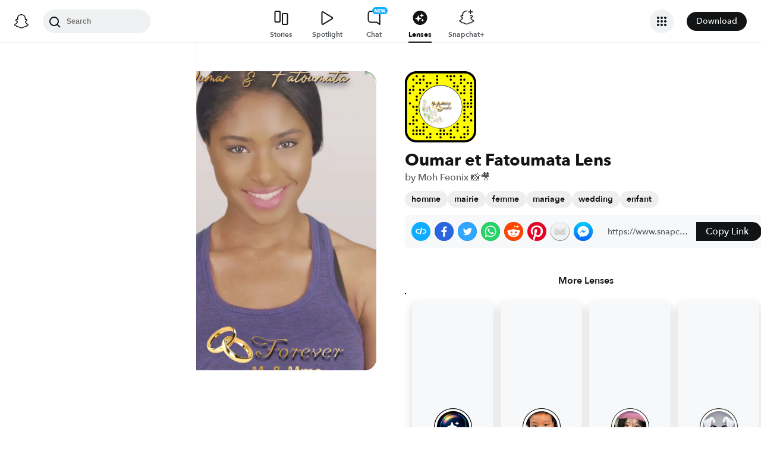

--- FILE ---
content_type: image/svg+xml
request_url: https://app.snapchat.com/web/deeplink/snapcode?data=4d5f03aec75e46c7ad73fd395f84e51a&version=1&type=svg
body_size: 74660
content:
<?xml version="1.0" encoding="UTF-8" standalone="no"?>
<svg xmlns:xlink="http://www.w3.org/1999/xlink" height="320" version="1.1" viewBox="0 0 320 320" width="320" xmlns="http://www.w3.org/2000/svg">
  <defs>
    <rect height="320" id="rect" rx="51.2" width="320" x="0" y="0"/>
    <clipPath id="clip">
      <use xlink:href="#rect"/>
    </clipPath>
  </defs>
  <image clip-path="url(#clip)" height="62.0%" width="62.0%" x="61.25" xlink:href="[data-uri]" y="61.25"/>
  <path d="M60,160C60,104.78,104.78,60,160,60L160,60C215.22,60,260,104.78,260,160L260,160C260,215.22,215.22,260,160,260L160,260C104.78,260,60,215.22,60,160L60,160M0,268.8C0,297.07,22.93,320,51.2,320L268.8,320C297.07,320,320,297.07,320,268.8L320,51.2C320,22.93,297.07,0,268.8,0L51.2,0C22.93,0,0,22.93,0,51.2L0,268.8" fill="#000000"/>
  <path d="M10,51.2C10,28.45,28.45,10,51.2,10L268.8,10C291.55,10,310,28.45,310,51.2L310,268.8C310,291.55,291.55,310,268.8,310L51.2,310C28.45,310,10,291.55,10,268.8L10,51.2M53.16,17.63A5,5,0,0,0,53.16,27.63A5,5,0,0,0,53.16,17.63M83.68,17.63A5,5,0,0,0,83.68,27.63A5,5,0,0,0,83.68,17.63M144.74,17.63A5,5,0,0,0,144.74,27.63A5,5,0,0,0,144.74,17.63M190.53,17.63A5,5,0,0,0,190.53,27.63A5,5,0,0,0,190.53,17.63M205.79,17.63A5,5,0,0,0,205.79,27.63A5,5,0,0,0,205.79,17.63M221.05,17.63A5,5,0,0,0,221.05,27.63A5,5,0,0,0,221.05,17.63M251.58,17.63A5,5,0,0,0,251.58,27.63A5,5,0,0,0,251.58,17.63M37.89,32.89A5,5,0,0,0,37.89,42.89A5,5,0,0,0,37.89,32.89M68.42,32.89A5,5,0,0,0,68.42,42.89A5,5,0,0,0,68.42,32.89M83.68,32.89A5,5,0,0,0,83.68,42.89A5,5,0,0,0,83.68,32.89M144.74,32.89A5,5,0,0,0,144.74,42.89A5,5,0,0,0,144.74,32.89M205.79,32.89A5,5,0,0,0,205.79,42.89A5,5,0,0,0,205.79,32.89M251.58,32.89A5,5,0,0,0,251.58,42.89A5,5,0,0,0,251.58,32.89M266.84,32.89A5,5,0,0,0,266.84,42.89A5,5,0,0,0,266.84,32.89M53.16,48.16A5,5,0,0,0,53.16,58.16A5,5,0,0,0,53.16,48.16M68.42,48.16A5,5,0,0,0,68.42,58.16A5,5,0,0,0,68.42,48.16M98.95,48.16A5,5,0,0,0,98.95,58.16A5,5,0,0,0,98.95,48.16M114.21,48.16A5,5,0,0,0,114.21,58.16A5,5,0,0,0,114.21,48.16M144.74,48.16A5,5,0,0,0,144.74,58.16A5,5,0,0,0,144.74,48.16M221.05,48.16A5,5,0,0,0,221.05,58.16A5,5,0,0,0,221.05,48.16M251.58,48.16A5,5,0,0,0,251.58,58.16A5,5,0,0,0,251.58,48.16M282.11,48.16A5,5,0,0,0,282.11,58.16A5,5,0,0,0,282.11,48.16M297.37,48.16A5,5,0,0,0,297.37,58.16A5,5,0,0,0,297.37,48.16M37.89,63.42A5,5,0,0,0,37.89,73.42A5,5,0,0,0,37.89,63.42M98.95,63.42A5,5,0,0,0,98.95,73.42A5,5,0,0,0,98.95,63.42M221.05,63.42A5,5,0,0,0,221.05,73.42A5,5,0,0,0,221.05,63.42M236.32,63.42A5,5,0,0,0,236.32,73.42A5,5,0,0,0,236.32,63.42M266.84,63.42A5,5,0,0,0,266.84,73.42A5,5,0,0,0,266.84,63.42M297.37,63.42A5,5,0,0,0,297.37,73.42A5,5,0,0,0,297.37,63.42M22.63,78.68A5,5,0,0,0,22.63,88.68A5,5,0,0,0,22.63,78.68M37.89,78.68A5,5,0,0,0,37.89,88.68A5,5,0,0,0,37.89,78.68M68.42,78.68A5,5,0,0,0,68.42,88.68A5,5,0,0,0,68.42,78.68M83.68,78.68A5,5,0,0,0,83.68,88.68A5,5,0,0,0,83.68,78.68M236.32,78.68A5,5,0,0,0,236.32,88.68A5,5,0,0,0,236.32,78.68M266.84,78.68A5,5,0,0,0,266.84,88.68A5,5,0,0,0,266.84,78.68M297.37,78.68A5,5,0,0,0,297.37,88.68A5,5,0,0,0,297.37,78.68M22.63,93.95A5,5,0,0,0,22.63,103.95A5,5,0,0,0,22.63,93.95M68.42,93.95A5,5,0,0,0,68.42,103.95A5,5,0,0,0,68.42,93.95M251.58,93.95A5,5,0,0,0,251.58,103.95A5,5,0,0,0,251.58,93.95M266.84,93.95A5,5,0,0,0,266.84,103.95A5,5,0,0,0,266.84,93.95M297.37,93.95A5,5,0,0,0,297.37,103.95A5,5,0,0,0,297.37,93.95M53.16,109.21A5,5,0,0,0,53.16,119.21A5,5,0,0,0,53.16,109.21M297.37,109.21A5,5,0,0,0,297.37,119.21A5,5,0,0,0,297.37,109.21M53.16,124.47A5,5,0,0,0,53.16,134.47A5,5,0,0,0,53.16,124.47M266.84,124.47A5,5,0,0,0,266.84,134.47A5,5,0,0,0,266.84,124.47M297.37,124.47A5,5,0,0,0,297.37,134.47A5,5,0,0,0,297.37,124.47M22.63,139.74A5,5,0,0,0,22.63,149.74A5,5,0,0,0,22.63,139.74M266.84,139.74A5,5,0,0,0,266.84,149.74A5,5,0,0,0,266.84,139.74M282.11,139.74A5,5,0,0,0,282.11,149.74A5,5,0,0,0,282.11,139.74M297.37,139.74A5,5,0,0,0,297.37,149.74A5,5,0,0,0,297.37,139.74M37.89,155A5,5,0,0,0,37.89,165A5,5,0,0,0,37.89,155M53.16,155A5,5,0,0,0,53.16,165A5,5,0,0,0,53.16,155M266.84,155A5,5,0,0,0,266.84,165A5,5,0,0,0,266.84,155M282.11,155A5,5,0,0,0,282.11,165A5,5,0,0,0,282.11,155M297.37,155A5,5,0,0,0,297.37,165A5,5,0,0,0,297.37,155M53.16,170.26A5,5,0,0,0,53.16,180.26A5,5,0,0,0,53.16,170.26M266.84,170.26A5,5,0,0,0,266.84,180.26A5,5,0,0,0,266.84,170.26M53.16,185.53A5,5,0,0,0,53.16,195.53A5,5,0,0,0,53.16,185.53M266.84,185.53A5,5,0,0,0,266.84,195.53A5,5,0,0,0,266.84,185.53M297.37,185.53A5,5,0,0,0,297.37,195.53A5,5,0,0,0,297.37,185.53M37.89,200.79A5,5,0,0,0,37.89,210.79A5,5,0,0,0,37.89,200.79M266.84,200.79A5,5,0,0,0,266.84,210.79A5,5,0,0,0,266.84,200.79M282.11,200.79A5,5,0,0,0,282.11,210.79A5,5,0,0,0,282.11,200.79M37.89,216.05A5,5,0,0,0,37.89,226.05A5,5,0,0,0,37.89,216.05M53.16,216.05A5,5,0,0,0,53.16,226.05A5,5,0,0,0,53.16,216.05M266.84,216.05A5,5,0,0,0,266.84,226.05A5,5,0,0,0,266.84,216.05M297.37,216.05A5,5,0,0,0,297.37,226.05A5,5,0,0,0,297.37,216.05M22.63,231.32A5,5,0,0,0,22.63,241.32A5,5,0,0,0,22.63,231.32M37.89,231.32A5,5,0,0,0,37.89,241.32A5,5,0,0,0,37.89,231.32M83.68,231.32A5,5,0,0,0,83.68,241.32A5,5,0,0,0,83.68,231.32M236.32,231.32A5,5,0,0,0,236.32,241.32A5,5,0,0,0,236.32,231.32M53.16,246.58A5,5,0,0,0,53.16,256.58A5,5,0,0,0,53.16,246.58M83.68,246.58A5,5,0,0,0,83.68,256.58A5,5,0,0,0,83.68,246.58M98.95,246.58A5,5,0,0,0,98.95,256.58A5,5,0,0,0,98.95,246.58M221.05,246.58A5,5,0,0,0,221.05,256.58A5,5,0,0,0,221.05,246.58M236.32,246.58A5,5,0,0,0,236.32,256.58A5,5,0,0,0,236.32,246.58M266.84,246.58A5,5,0,0,0,266.84,256.58A5,5,0,0,0,266.84,246.58M282.11,246.58A5,5,0,0,0,282.11,256.58A5,5,0,0,0,282.11,246.58M37.89,261.84A5,5,0,0,0,37.89,271.84A5,5,0,0,0,37.89,261.84M53.16,261.84A5,5,0,0,0,53.16,271.84A5,5,0,0,0,53.16,261.84M68.42,261.84A5,5,0,0,0,68.42,271.84A5,5,0,0,0,68.42,261.84M83.68,261.84A5,5,0,0,0,83.68,271.84A5,5,0,0,0,83.68,261.84M160,261.84A5,5,0,0,0,160,271.84A5,5,0,0,0,160,261.84M175.26,261.84A5,5,0,0,0,175.26,271.84A5,5,0,0,0,175.26,261.84M205.79,261.84A5,5,0,0,0,205.79,271.84A5,5,0,0,0,205.79,261.84M236.32,261.84A5,5,0,0,0,236.32,271.84A5,5,0,0,0,236.32,261.84M282.11,261.84A5,5,0,0,0,282.11,271.84A5,5,0,0,0,282.11,261.84M37.89,277.11A5,5,0,0,0,37.89,287.11A5,5,0,0,0,37.89,277.11M53.16,277.11A5,5,0,0,0,53.16,287.11A5,5,0,0,0,53.16,277.11M68.42,277.11A5,5,0,0,0,68.42,287.11A5,5,0,0,0,68.42,277.11M83.68,277.11A5,5,0,0,0,83.68,287.11A5,5,0,0,0,83.68,277.11M114.21,277.11A5,5,0,0,0,114.21,287.11A5,5,0,0,0,114.21,277.11M144.74,277.11A5,5,0,0,0,144.74,287.11A5,5,0,0,0,144.74,277.11M160,277.11A5,5,0,0,0,160,287.11A5,5,0,0,0,160,277.11M175.26,277.11A5,5,0,0,0,175.26,287.11A5,5,0,0,0,175.26,277.11M190.53,277.11A5,5,0,0,0,190.53,287.11A5,5,0,0,0,190.53,277.11M205.79,277.11A5,5,0,0,0,205.79,287.11A5,5,0,0,0,205.79,277.11M266.84,277.11A5,5,0,0,0,266.84,287.11A5,5,0,0,0,266.84,277.11M282.11,277.11A5,5,0,0,0,282.11,287.11A5,5,0,0,0,282.11,277.11M98.95,292.37A5,5,0,0,0,98.95,302.37A5,5,0,0,0,98.95,292.37M114.21,292.37A5,5,0,0,0,114.21,302.37A5,5,0,0,0,114.21,292.37M160,292.37A5,5,0,0,0,160,302.37A5,5,0,0,0,160,292.37M205.79,292.37A5,5,0,0,0,205.79,302.37A5,5,0,0,0,205.79,292.37M221.05,292.37A5,5,0,0,0,221.05,302.37A5,5,0,0,0,221.05,292.37M251.58,292.37A5,5,0,0,0,251.58,302.37A5,5,0,0,0,251.58,292.37M266.84,292.37A5,5,0,0,0,266.84,302.37A5,5,0,0,0,266.84,292.37M62,160C62,214.12,105.88,258,160,258L160,258C214.12,258,258,214.12,258,160L258,160C258,105.88,214.12,62,160,62L160,62C105.88,62,62,105.88,62,160L62,160" fill="#FFFC00"/>
</svg>
